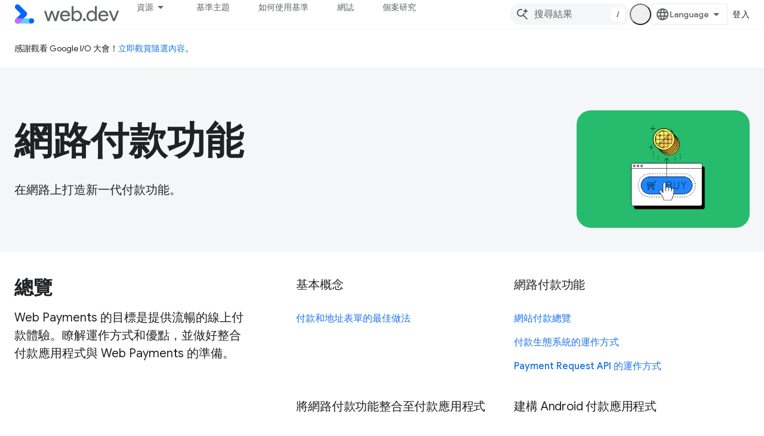

--- FILE ---
content_type: text/html; charset=utf-8
request_url: https://web.dev/explore/payments?authuser=1&%3Bhl=zh-tw&hl=zh-tw
body_size: 16177
content:









<!doctype html>
<html 
      lang="zh-TW-x-mtfrom-en"
      dir="ltr">
  <head>
    <meta name="google-signin-client-id" content="157101835696-ooapojlodmuabs2do2vuhhnf90bccmoi.apps.googleusercontent.com"><meta name="google-signin-scope"
          content="profile email https://www.googleapis.com/auth/developerprofiles https://www.googleapis.com/auth/developerprofiles.award https://www.googleapis.com/auth/devprofiles.full_control.firstparty"><meta property="og:site_name" content="web.dev">
    <meta property="og:type" content="website"><meta name="theme-color" content="#3740ff"><meta charset="utf-8">
    <meta content="IE=Edge" http-equiv="X-UA-Compatible">
    <meta name="viewport" content="width=device-width, initial-scale=1">
    

    <link rel="manifest" href="/_pwa/web/manifest.json"
          crossorigin="use-credentials">
    <link rel="preconnect" href="//www.gstatic.com" crossorigin>
    <link rel="preconnect" href="//fonts.gstatic.com" crossorigin>
    <link rel="preconnect" href="//fonts.googleapis.com" crossorigin>
    <link rel="preconnect" href="//apis.google.com" crossorigin>
    <link rel="preconnect" href="//www.google-analytics.com" crossorigin><link rel="stylesheet" href="//fonts.googleapis.com/css?family=Google+Sans:400,500|Roboto:400,400italic,500,500italic,700,700italic|Roboto+Mono:400,500,700&display=swap">
      <link rel="stylesheet"
            href="//fonts.googleapis.com/css2?family=Material+Icons&family=Material+Symbols+Outlined&display=block"><link rel="stylesheet" href="https://www.gstatic.com/devrel-devsite/prod/v6dcfc5a6ab74baade852b535c8a876ff20ade102b870fd5f49da5da2dbf570bd/web/css/app.css">
      
        <link rel="stylesheet" href="https://www.gstatic.com/devrel-devsite/prod/v6dcfc5a6ab74baade852b535c8a876ff20ade102b870fd5f49da5da2dbf570bd/web/css/dark-theme.css" disabled>
      <link rel="shortcut icon" href="https://www.gstatic.com/devrel-devsite/prod/v6dcfc5a6ab74baade852b535c8a876ff20ade102b870fd5f49da5da2dbf570bd/web/images/favicon.png">
    <link rel="apple-touch-icon" href="https://www.gstatic.com/devrel-devsite/prod/v6dcfc5a6ab74baade852b535c8a876ff20ade102b870fd5f49da5da2dbf570bd/web/images/touchicon-180.png"><link rel="canonical" href="https://web.dev/explore/payments?hl=zh-tw"><link rel="search" type="application/opensearchdescription+xml"
            title="web.dev" href="https://web.dev/s/opensearch.xml?authuser=1&amp;hl=zh-tw">
      <link rel="alternate" hreflang="en"
          href="https://web.dev/explore/payments" /><link rel="alternate" hreflang="x-default" href="https://web.dev/explore/payments" /><link rel="alternate" hreflang="ar"
          href="https://web.dev/explore/payments?hl=ar" /><link rel="alternate" hreflang="bn"
          href="https://web.dev/explore/payments?hl=bn" /><link rel="alternate" hreflang="zh-Hans"
          href="https://web.dev/explore/payments?hl=zh-cn" /><link rel="alternate" hreflang="zh-Hant"
          href="https://web.dev/explore/payments?hl=zh-tw" /><link rel="alternate" hreflang="fa"
          href="https://web.dev/explore/payments?hl=fa" /><link rel="alternate" hreflang="fr"
          href="https://web.dev/explore/payments?hl=fr" /><link rel="alternate" hreflang="de"
          href="https://web.dev/explore/payments?hl=de" /><link rel="alternate" hreflang="he"
          href="https://web.dev/explore/payments?hl=he" /><link rel="alternate" hreflang="hi"
          href="https://web.dev/explore/payments?hl=hi" /><link rel="alternate" hreflang="id"
          href="https://web.dev/explore/payments?hl=id" /><link rel="alternate" hreflang="it"
          href="https://web.dev/explore/payments?hl=it" /><link rel="alternate" hreflang="ja"
          href="https://web.dev/explore/payments?hl=ja" /><link rel="alternate" hreflang="ko"
          href="https://web.dev/explore/payments?hl=ko" /><link rel="alternate" hreflang="pl"
          href="https://web.dev/explore/payments?hl=pl" /><link rel="alternate" hreflang="pt-BR"
          href="https://web.dev/explore/payments?hl=pt-br" /><link rel="alternate" hreflang="ru"
          href="https://web.dev/explore/payments?hl=ru" /><link rel="alternate" hreflang="es-419"
          href="https://web.dev/explore/payments?hl=es-419" /><link rel="alternate" hreflang="th"
          href="https://web.dev/explore/payments?hl=th" /><link rel="alternate" hreflang="tr"
          href="https://web.dev/explore/payments?hl=tr" /><link rel="alternate" hreflang="vi"
          href="https://web.dev/explore/payments?hl=vi" /><link rel="alternate" hreflang="en-cn"
          href="https://web.developers.google.cn/explore/payments" /><link rel="alternate" hreflang="x-default" href="https://web.developers.google.cn/explore/payments" /><link rel="alternate" hreflang="ar-cn"
          href="https://web.developers.google.cn/explore/payments?hl=ar" /><link rel="alternate" hreflang="bn-cn"
          href="https://web.developers.google.cn/explore/payments?hl=bn" /><link rel="alternate" hreflang="zh-Hans-cn"
          href="https://web.developers.google.cn/explore/payments?hl=zh-cn" /><link rel="alternate" hreflang="zh-Hant-cn"
          href="https://web.developers.google.cn/explore/payments?hl=zh-tw" /><link rel="alternate" hreflang="fa-cn"
          href="https://web.developers.google.cn/explore/payments?hl=fa" /><link rel="alternate" hreflang="fr-cn"
          href="https://web.developers.google.cn/explore/payments?hl=fr" /><link rel="alternate" hreflang="de-cn"
          href="https://web.developers.google.cn/explore/payments?hl=de" /><link rel="alternate" hreflang="he-cn"
          href="https://web.developers.google.cn/explore/payments?hl=he" /><link rel="alternate" hreflang="hi-cn"
          href="https://web.developers.google.cn/explore/payments?hl=hi" /><link rel="alternate" hreflang="id-cn"
          href="https://web.developers.google.cn/explore/payments?hl=id" /><link rel="alternate" hreflang="it-cn"
          href="https://web.developers.google.cn/explore/payments?hl=it" /><link rel="alternate" hreflang="ja-cn"
          href="https://web.developers.google.cn/explore/payments?hl=ja" /><link rel="alternate" hreflang="ko-cn"
          href="https://web.developers.google.cn/explore/payments?hl=ko" /><link rel="alternate" hreflang="pl-cn"
          href="https://web.developers.google.cn/explore/payments?hl=pl" /><link rel="alternate" hreflang="pt-BR-cn"
          href="https://web.developers.google.cn/explore/payments?hl=pt-br" /><link rel="alternate" hreflang="ru-cn"
          href="https://web.developers.google.cn/explore/payments?hl=ru" /><link rel="alternate" hreflang="es-419-cn"
          href="https://web.developers.google.cn/explore/payments?hl=es-419" /><link rel="alternate" hreflang="th-cn"
          href="https://web.developers.google.cn/explore/payments?hl=th" /><link rel="alternate" hreflang="tr-cn"
          href="https://web.developers.google.cn/explore/payments?hl=tr" /><link rel="alternate" hreflang="vi-cn"
          href="https://web.developers.google.cn/explore/payments?hl=vi" /><title>網路付款功能 &nbsp;|&nbsp; web.dev</title>

<meta property="og:title" content="網路付款功能 &nbsp;|&nbsp; web.dev"><meta property="og:url" content="https://web.dev/explore/payments?hl=zh-tw"><meta property="og:image" content="https://web.dev/static/images/social-wide.jpg?authuser=1&amp;hl=zh-tw">
  <meta property="og:image:width" content="1200">
  <meta property="og:image:height" content="675"><meta property="og:locale" content="zh_tw"><meta name="twitter:card" content="summary"><meta name="twitter:image" content="https://web.dev/static/images/social-wide.jpg?authuser=1&amp;hl=zh-tw"><meta name="twitter:site" content="@ChromiumDev"><script type="application/ld+json">
  {
    "@context": "https://schema.org",
    "@type": "Article",
    
    "headline": "網路付款功能"
  }
</script><link rel="alternate machine-translated-from" hreflang="en"
        href="https://web.dev/explore/payments?hl=en&amp;authuser=1">
    
      <link rel="stylesheet" href="/extras.css"></head>
  <body class="color-scheme--light"
        template="landing"
        theme="web-theme"
        type="article"
        
        appearance
        
        layout="full"
        
        
        
        
        
        
        pending>
  
    <devsite-progress type="indeterminate" id="app-progress"></devsite-progress>
  
  
    <a href="#main-content" class="skip-link button">
      
      跳至主要內容
    </a>
    <section class="devsite-wrapper">
      <devsite-cookie-notification-bar></devsite-cookie-notification-bar><devsite-header role="banner">
  
    





















<div class="devsite-header--inner" data-nosnippet>
  <div class="devsite-top-logo-row-wrapper-wrapper">
    <div class="devsite-top-logo-row-wrapper">
      <div class="devsite-top-logo-row">
        <button type="button" id="devsite-hamburger-menu"
          class="devsite-header-icon-button button-flat material-icons gc-analytics-event"
          data-category="Site-Wide Custom Events"
          data-label="Navigation menu button"
          visually-hidden
          aria-label="開啟選單">
        </button>
        
<div class="devsite-product-name-wrapper">

  <a href="/" class="devsite-site-logo-link gc-analytics-event"
   data-category="Site-Wide Custom Events" data-label="Site logo" track-type="globalNav"
   track-name="webDev" track-metadata-position="nav"
   track-metadata-eventDetail="nav">
  
  <picture>
    
    <source srcset="https://www.gstatic.com/devrel-devsite/prod/v6dcfc5a6ab74baade852b535c8a876ff20ade102b870fd5f49da5da2dbf570bd/web/images/lockup-dark-theme.svg"
            media="(prefers-color-scheme: dark)"
            class="devsite-dark-theme">
    
    <img src="https://www.gstatic.com/devrel-devsite/prod/v6dcfc5a6ab74baade852b535c8a876ff20ade102b870fd5f49da5da2dbf570bd/web/images/lockup.svg" class="devsite-site-logo" alt="web.dev">
  </picture>
  
</a>



  
  
  <span class="devsite-product-name">
    <ul class="devsite-breadcrumb-list"
  >
  
  <li class="devsite-breadcrumb-item
             ">
    
    
    
      
      
    
  </li>
  
</ul>
  </span>

</div>
        <div class="devsite-top-logo-row-middle">
          <div class="devsite-header-upper-tabs">
            
              
              
  <devsite-tabs class="upper-tabs">

    <nav class="devsite-tabs-wrapper" aria-label="上層分頁">
      
        
          <tab class="devsite-dropdown
    devsite-dropdown-full
    
    
    ">
  
    <button
      class="devsite-tabs-content devsite-tabs-dropdown-only gc-analytics-event  devsite-icon devsite-icon-arrow-drop-down"
  
       track-type="nav"
       track-metadata-position="nav - 資源"
       track-metadata-module="primary nav"
       
       
         
           data-category="Site-Wide Custom Events"
         
           data-label="Tab: 資源"
         
           track-name="資源"
         
       >
    資源
  
  </button>
  
  <div class="devsite-tabs-dropdown" role="menu" aria-label="submenu" hidden>
    
    <div class="devsite-tabs-dropdown-content">
      
        <div class="devsite-tabs-dropdown-column
                    ">
          
            <ul class="devsite-tabs-dropdown-section
                       build-icon web-dev-subnav">
              
                <li class="devsite-nav-title" role="heading" tooltip>網路平台</li>
              
              
                <li class="devsite-nav-description">按照自己的步調深入瞭解網路平台。</li>
              
              
                <li class="devsite-nav-item">
                  <a href="https://web.dev/html?authuser=1&amp;hl=zh-tw"
                    
                     track-type="nav"
                     track-metadata-eventdetail="https://web.dev/html?authuser=1&amp;hl=zh-tw"
                     track-metadata-position="nav - 資源"
                     track-metadata-module="tertiary nav"
                     
                       track-metadata-module_headline="網路平台"
                     
                     tooltip
                  >
                    
                    <div class="devsite-nav-item-title">
                      HTML
                    </div>
                    
                  </a>
                </li>
              
                <li class="devsite-nav-item">
                  <a href="https://web.dev/css?authuser=1&amp;hl=zh-tw"
                    
                     track-type="nav"
                     track-metadata-eventdetail="https://web.dev/css?authuser=1&amp;hl=zh-tw"
                     track-metadata-position="nav - 資源"
                     track-metadata-module="tertiary nav"
                     
                       track-metadata-module_headline="網路平台"
                     
                     tooltip
                  >
                    
                    <div class="devsite-nav-item-title">
                      CSS
                    </div>
                    
                  </a>
                </li>
              
                <li class="devsite-nav-item">
                  <a href="https://web.dev/javascript?authuser=1&amp;hl=zh-tw"
                    
                     track-type="nav"
                     track-metadata-eventdetail="https://web.dev/javascript?authuser=1&amp;hl=zh-tw"
                     track-metadata-position="nav - 資源"
                     track-metadata-module="tertiary nav"
                     
                       track-metadata-module_headline="網路平台"
                     
                     tooltip
                  >
                    
                    <div class="devsite-nav-item-title">
                      JavaScript
                    </div>
                    
                  </a>
                </li>
              
            </ul>
          
        </div>
      
        <div class="devsite-tabs-dropdown-column
                    ">
          
            <ul class="devsite-tabs-dropdown-section
                       build-icon web-dev-subnav">
              
                <li class="devsite-nav-title" role="heading" tooltip>使用者體驗</li>
              
              
                <li class="devsite-nav-description">瞭解如何打造更優質的使用者體驗。</li>
              
              
                <li class="devsite-nav-item">
                  <a href="https://web.dev/performance?authuser=1&amp;hl=zh-tw"
                    
                     track-type="nav"
                     track-metadata-eventdetail="https://web.dev/performance?authuser=1&amp;hl=zh-tw"
                     track-metadata-position="nav - 資源"
                     track-metadata-module="tertiary nav"
                     
                       track-metadata-module_headline="使用者體驗"
                     
                     tooltip
                  >
                    
                    <div class="devsite-nav-item-title">
                      效能
                    </div>
                    
                  </a>
                </li>
              
                <li class="devsite-nav-item">
                  <a href="https://web.dev/accessibility?authuser=1&amp;hl=zh-tw"
                    
                     track-type="nav"
                     track-metadata-eventdetail="https://web.dev/accessibility?authuser=1&amp;hl=zh-tw"
                     track-metadata-position="nav - 資源"
                     track-metadata-module="tertiary nav"
                     
                       track-metadata-module_headline="使用者體驗"
                     
                     tooltip
                  >
                    
                    <div class="devsite-nav-item-title">
                      無障礙功能
                    </div>
                    
                  </a>
                </li>
              
                <li class="devsite-nav-item">
                  <a href="https://web.dev/identity?authuser=1&amp;hl=zh-tw"
                    
                     track-type="nav"
                     track-metadata-eventdetail="https://web.dev/identity?authuser=1&amp;hl=zh-tw"
                     track-metadata-position="nav - 資源"
                     track-metadata-module="tertiary nav"
                     
                       track-metadata-module_headline="使用者體驗"
                     
                     tooltip
                  >
                    
                    <div class="devsite-nav-item-title">
                      身分
                    </div>
                    
                  </a>
                </li>
              
            </ul>
          
        </div>
      
        <div class="devsite-tabs-dropdown-column
                    ">
          
            <ul class="devsite-tabs-dropdown-section
                       productivity-icon web-dev-subnav">
              
                <li class="devsite-nav-title" role="heading" tooltip>瞭解詳情</li>
              
              
                <li class="devsite-nav-description">快速掌握網頁開發相關知識。</li>
              
              
                <li class="devsite-nav-item">
                  <a href="https://web.dev/learn/html?authuser=1&amp;hl=zh-tw"
                    
                     track-type="nav"
                     track-metadata-eventdetail="https://web.dev/learn/html?authuser=1&amp;hl=zh-tw"
                     track-metadata-position="nav - 資源"
                     track-metadata-module="tertiary nav"
                     
                       track-metadata-module_headline="瞭解詳情"
                     
                     tooltip
                  >
                    
                    <div class="devsite-nav-item-title">
                      瞭解 HTML
                    </div>
                    
                  </a>
                </li>
              
                <li class="devsite-nav-item">
                  <a href="https://web.dev/learn/css?authuser=1&amp;hl=zh-tw"
                    
                     track-type="nav"
                     track-metadata-eventdetail="https://web.dev/learn/css?authuser=1&amp;hl=zh-tw"
                     track-metadata-position="nav - 資源"
                     track-metadata-module="tertiary nav"
                     
                       track-metadata-module_headline="瞭解詳情"
                     
                     tooltip
                  >
                    
                    <div class="devsite-nav-item-title">
                      學習 CSS
                    </div>
                    
                  </a>
                </li>
              
                <li class="devsite-nav-item">
                  <a href="https://web.dev/learn/javascript?authuser=1&amp;hl=zh-tw"
                    
                     track-type="nav"
                     track-metadata-eventdetail="https://web.dev/learn/javascript?authuser=1&amp;hl=zh-tw"
                     track-metadata-position="nav - 資源"
                     track-metadata-module="tertiary nav"
                     
                       track-metadata-module_headline="瞭解詳情"
                     
                     tooltip
                  >
                    
                    <div class="devsite-nav-item-title">
                      瞭解 JavaScript
                    </div>
                    
                  </a>
                </li>
              
                <li class="devsite-nav-item">
                  <a href="https://web.dev/learn/performance?authuser=1&amp;hl=zh-tw"
                    
                     track-type="nav"
                     track-metadata-eventdetail="https://web.dev/learn/performance?authuser=1&amp;hl=zh-tw"
                     track-metadata-position="nav - 資源"
                     track-metadata-module="tertiary nav"
                     
                       track-metadata-module_headline="瞭解詳情"
                     
                     tooltip
                  >
                    
                    <div class="devsite-nav-item-title">
                      瞭解成效
                    </div>
                    
                  </a>
                </li>
              
                <li class="devsite-nav-item">
                  <a href="https://web.dev/learn/accessibility?authuser=1&amp;hl=zh-tw"
                    
                     track-type="nav"
                     track-metadata-eventdetail="https://web.dev/learn/accessibility?authuser=1&amp;hl=zh-tw"
                     track-metadata-position="nav - 資源"
                     track-metadata-module="tertiary nav"
                     
                       track-metadata-module_headline="瞭解詳情"
                     
                     tooltip
                  >
                    
                    <div class="devsite-nav-item-title">
                      瞭解無障礙功能
                    </div>
                    
                  </a>
                </li>
              
                <li class="devsite-nav-item">
                  <a href="https://web.dev/learn?authuser=1&amp;hl=zh-tw"
                    
                     track-type="nav"
                     track-metadata-eventdetail="https://web.dev/learn?authuser=1&amp;hl=zh-tw"
                     track-metadata-position="nav - 資源"
                     track-metadata-module="tertiary nav"
                     
                       track-metadata-module_headline="瞭解詳情"
                     
                     tooltip
                  >
                    
                    <div class="devsite-nav-item-title">
                      更多課程
                    </div>
                    
                  </a>
                </li>
              
            </ul>
          
        </div>
      
        <div class="devsite-tabs-dropdown-column
                    ">
          
            <ul class="devsite-tabs-dropdown-section
                       experience-icon web-dev-subnav">
              
                <li class="devsite-nav-title" role="heading" tooltip>其他資源</li>
              
              
                <li class="devsite-nav-description">探索內容集合、圖案等。</li>
              
              
                <li class="devsite-nav-item">
                  <a href="https://web.dev/explore/ai?authuser=1&amp;hl=zh-tw"
                    
                     track-type="nav"
                     track-metadata-eventdetail="https://web.dev/explore/ai?authuser=1&amp;hl=zh-tw"
                     track-metadata-position="nav - 資源"
                     track-metadata-module="tertiary nav"
                     
                       track-metadata-module_headline="其他資源"
                     
                     tooltip
                  >
                    
                    <div class="devsite-nav-item-title">
                      AI 與網際網路
                    </div>
                    
                  </a>
                </li>
              
                <li class="devsite-nav-item">
                  <a href="https://web.dev/explore?authuser=1&amp;hl=zh-tw"
                    
                     track-type="nav"
                     track-metadata-eventdetail="https://web.dev/explore?authuser=1&amp;hl=zh-tw"
                     track-metadata-position="nav - 資源"
                     track-metadata-module="tertiary nav"
                     
                       track-metadata-module_headline="其他資源"
                     
                     tooltip
                  >
                    
                    <div class="devsite-nav-item-title">
                      探索
                    </div>
                    
                  </a>
                </li>
              
                <li class="devsite-nav-item">
                  <a href="https://pagespeed.web.dev/?authuser=1&amp;hl=zh-tw"
                    
                     track-type="nav"
                     track-metadata-eventdetail="https://pagespeed.web.dev/?authuser=1&amp;hl=zh-tw"
                     track-metadata-position="nav - 資源"
                     track-metadata-module="tertiary nav"
                     
                       track-metadata-module_headline="其他資源"
                     
                     tooltip
                  >
                    
                    <div class="devsite-nav-item-title">
                      PageSpeed Insights
                    </div>
                    
                  </a>
                </li>
              
                <li class="devsite-nav-item">
                  <a href="https://web.dev/patterns?authuser=1&amp;hl=zh-tw"
                    
                     track-type="nav"
                     track-metadata-eventdetail="https://web.dev/patterns?authuser=1&amp;hl=zh-tw"
                     track-metadata-position="nav - 資源"
                     track-metadata-module="tertiary nav"
                     
                       track-metadata-module_headline="其他資源"
                     
                     tooltip
                  >
                    
                    <div class="devsite-nav-item-title">
                      圖樣
                    </div>
                    
                  </a>
                </li>
              
                <li class="devsite-nav-item">
                  <a href="https://web.dev/shows?authuser=1&amp;hl=zh-tw"
                    
                     track-type="nav"
                     track-metadata-eventdetail="https://web.dev/shows?authuser=1&amp;hl=zh-tw"
                     track-metadata-position="nav - 資源"
                     track-metadata-module="tertiary nav"
                     
                       track-metadata-module_headline="其他資源"
                     
                     tooltip
                  >
                    
                    <div class="devsite-nav-item-title">
                      Podcast 和節目
                    </div>
                    
                  </a>
                </li>
              
                <li class="devsite-nav-item">
                  <a href="https://web.dev/newsletter?authuser=1&amp;hl=zh-tw"
                    
                     track-type="nav"
                     track-metadata-eventdetail="https://web.dev/newsletter?authuser=1&amp;hl=zh-tw"
                     track-metadata-position="nav - 資源"
                     track-metadata-module="tertiary nav"
                     
                       track-metadata-module_headline="其他資源"
                     
                     tooltip
                  >
                    
                    <div class="devsite-nav-item-title">
                      開發人員電子報
                    </div>
                    
                  </a>
                </li>
              
                <li class="devsite-nav-item">
                  <a href="https://web.dev/about?authuser=1&amp;hl=zh-tw"
                    
                     track-type="nav"
                     track-metadata-eventdetail="https://web.dev/about?authuser=1&amp;hl=zh-tw"
                     track-metadata-position="nav - 資源"
                     track-metadata-module="tertiary nav"
                     
                       track-metadata-module_headline="其他資源"
                     
                     tooltip
                  >
                    
                    <div class="devsite-nav-item-title">
                      關於 web.dev
                    </div>
                    
                  </a>
                </li>
              
            </ul>
          
        </div>
      
    </div>
  </div>
</tab>
        
      
        
          <tab  >
            
    <a href="https://web.dev/baseline?authuser=1&amp;hl=zh-tw"
    class="devsite-tabs-content gc-analytics-event "
      track-metadata-eventdetail="https://web.dev/baseline?authuser=1&amp;hl=zh-tw"
    
       track-type="nav"
       track-metadata-position="nav - 基準主題"
       track-metadata-module="primary nav"
       
       
         
           data-category="Site-Wide Custom Events"
         
           data-label="Tab: 基準主題"
         
           track-name="基準主題"
         
       >
    基準主題
  
    </a>
    
  
          </tab>
        
      
        
          <tab  >
            
    <a href="https://web.dev/how-to-use-baseline?authuser=1&amp;hl=zh-tw"
    class="devsite-tabs-content gc-analytics-event "
      track-metadata-eventdetail="https://web.dev/how-to-use-baseline?authuser=1&amp;hl=zh-tw"
    
       track-type="nav"
       track-metadata-position="nav - 如何使用基準"
       track-metadata-module="primary nav"
       
       
         
           data-category="Site-Wide Custom Events"
         
           data-label="Tab: 如何使用基準"
         
           track-name="如何使用基準"
         
       >
    如何使用基準
  
    </a>
    
  
          </tab>
        
      
        
          <tab  >
            
    <a href="https://web.dev/blog?authuser=1&amp;hl=zh-tw"
    class="devsite-tabs-content gc-analytics-event "
      track-metadata-eventdetail="https://web.dev/blog?authuser=1&amp;hl=zh-tw"
    
       track-type="nav"
       track-metadata-position="nav - 網誌"
       track-metadata-module="primary nav"
       
       
         
           data-category="Site-Wide Custom Events"
         
           data-label="Tab: 網誌"
         
           track-name="網誌"
         
       >
    網誌
  
    </a>
    
  
          </tab>
        
      
        
          <tab  >
            
    <a href="https://web.dev/case-studies?authuser=1&amp;hl=zh-tw"
    class="devsite-tabs-content gc-analytics-event "
      track-metadata-eventdetail="https://web.dev/case-studies?authuser=1&amp;hl=zh-tw"
    
       track-type="nav"
       track-metadata-position="nav - 個案研究"
       track-metadata-module="primary nav"
       
       
         
           data-category="Site-Wide Custom Events"
         
           data-label="Tab: 個案研究"
         
           track-name="個案研究"
         
       >
    個案研究
  
    </a>
    
  
          </tab>
        
      
    </nav>

  </devsite-tabs>

            
           </div>
          
<devsite-search
    enable-signin
    enable-search
    enable-suggestions
      enable-query-completion
    
    enable-search-summaries
    project-name="web.dev"
    tenant-name="web.dev"
    
    
    
    
    
    >
  <form class="devsite-search-form" action="https://web.dev/s/results?authuser=1&amp;hl=zh-tw" method="GET">
    <div class="devsite-search-container">
      <button type="button"
              search-open
              class="devsite-search-button devsite-header-icon-button button-flat material-icons"
              
              aria-label="開啟搜尋"></button>
      <div class="devsite-searchbox">
        <input
          aria-activedescendant=""
          aria-autocomplete="list"
          
          aria-label="搜尋結果"
          aria-expanded="false"
          aria-haspopup="listbox"
          autocomplete="off"
          class="devsite-search-field devsite-search-query"
          name="q"
          
          placeholder="搜尋結果"
          role="combobox"
          type="text"
          value=""
          >
          <div class="devsite-search-image material-icons" aria-hidden="true">
            
              <svg class="devsite-search-ai-image" width="24" height="24" viewBox="0 0 24 24" fill="none" xmlns="http://www.w3.org/2000/svg">
                  <g clip-path="url(#clip0_6641_386)">
                    <path d="M19.6 21L13.3 14.7C12.8 15.1 12.225 15.4167 11.575 15.65C10.925 15.8833 10.2333 16 9.5 16C7.68333 16 6.14167 15.375 4.875 14.125C3.625 12.8583 3 11.3167 3 9.5C3 7.68333 3.625 6.15 4.875 4.9C6.14167 3.63333 7.68333 3 9.5 3C10.0167 3 10.5167 3.05833 11 3.175C11.4833 3.275 11.9417 3.43333 12.375 3.65L10.825 5.2C10.6083 5.13333 10.3917 5.08333 10.175 5.05C9.95833 5.01667 9.73333 5 9.5 5C8.25 5 7.18333 5.44167 6.3 6.325C5.43333 7.19167 5 8.25 5 9.5C5 10.75 5.43333 11.8167 6.3 12.7C7.18333 13.5667 8.25 14 9.5 14C10.6667 14 11.6667 13.625 12.5 12.875C13.35 12.1083 13.8417 11.15 13.975 10H15.975C15.925 10.6333 15.7833 11.2333 15.55 11.8C15.3333 12.3667 15.05 12.8667 14.7 13.3L21 19.6L19.6 21ZM17.5 12C17.5 10.4667 16.9667 9.16667 15.9 8.1C14.8333 7.03333 13.5333 6.5 12 6.5C13.5333 6.5 14.8333 5.96667 15.9 4.9C16.9667 3.83333 17.5 2.53333 17.5 0.999999C17.5 2.53333 18.0333 3.83333 19.1 4.9C20.1667 5.96667 21.4667 6.5 23 6.5C21.4667 6.5 20.1667 7.03333 19.1 8.1C18.0333 9.16667 17.5 10.4667 17.5 12Z" fill="#5F6368"/>
                  </g>
                <defs>
                <clipPath id="clip0_6641_386">
                <rect width="24" height="24" fill="white"/>
                </clipPath>
                </defs>
              </svg>
            
          </div>
          <div class="devsite-search-shortcut-icon-container" aria-hidden="true">
            <kbd class="devsite-search-shortcut-icon">/</kbd>
          </div>
      </div>
    </div>
  </form>
  <button type="button"
          search-close
          class="devsite-search-button devsite-header-icon-button button-flat material-icons"
          
          aria-label="關閉搜尋"></button>
</devsite-search>

        </div>

        

          

          

          <devsite-appearance-selector></devsite-appearance-selector>

          
<devsite-language-selector>
  <ul role="presentation">
    
    
    <li role="presentation">
      <a role="menuitem" lang="en"
        >English</a>
    </li>
    
    <li role="presentation">
      <a role="menuitem" lang="de"
        >Deutsch</a>
    </li>
    
    <li role="presentation">
      <a role="menuitem" lang="es_419"
        >Español – América Latina</a>
    </li>
    
    <li role="presentation">
      <a role="menuitem" lang="fr"
        >Français</a>
    </li>
    
    <li role="presentation">
      <a role="menuitem" lang="id"
        >Indonesia</a>
    </li>
    
    <li role="presentation">
      <a role="menuitem" lang="it"
        >Italiano</a>
    </li>
    
    <li role="presentation">
      <a role="menuitem" lang="pl"
        >Polski</a>
    </li>
    
    <li role="presentation">
      <a role="menuitem" lang="pt_br"
        >Português – Brasil</a>
    </li>
    
    <li role="presentation">
      <a role="menuitem" lang="vi"
        >Tiếng Việt</a>
    </li>
    
    <li role="presentation">
      <a role="menuitem" lang="tr"
        >Türkçe</a>
    </li>
    
    <li role="presentation">
      <a role="menuitem" lang="ru"
        >Русский</a>
    </li>
    
    <li role="presentation">
      <a role="menuitem" lang="he"
        >עברית</a>
    </li>
    
    <li role="presentation">
      <a role="menuitem" lang="ar"
        >العربيّة</a>
    </li>
    
    <li role="presentation">
      <a role="menuitem" lang="fa"
        >فارسی</a>
    </li>
    
    <li role="presentation">
      <a role="menuitem" lang="hi"
        >हिंदी</a>
    </li>
    
    <li role="presentation">
      <a role="menuitem" lang="bn"
        >বাংলা</a>
    </li>
    
    <li role="presentation">
      <a role="menuitem" lang="th"
        >ภาษาไทย</a>
    </li>
    
    <li role="presentation">
      <a role="menuitem" lang="zh_cn"
        >中文 – 简体</a>
    </li>
    
    <li role="presentation">
      <a role="menuitem" lang="zh_tw"
        >中文 – 繁體</a>
    </li>
    
    <li role="presentation">
      <a role="menuitem" lang="ja"
        >日本語</a>
    </li>
    
    <li role="presentation">
      <a role="menuitem" lang="ko"
        >한국어</a>
    </li>
    
  </ul>
</devsite-language-selector>


          

        

        
          <devsite-user 
                        
                        
                          enable-profiles
                        
                        
                        id="devsite-user">
            
              
              <span class="button devsite-top-button" aria-hidden="true" visually-hidden>登入</span>
            
          </devsite-user>
        
        
        
      </div>
    </div>
  </div>



  <div class="devsite-collapsible-section
    
      devsite-header-no-lower-tabs
    ">
    <div class="devsite-header-background">
      
      
    </div>
  </div>

</div>



  
</devsite-header>
      <devsite-book-nav scrollbars hidden>
        
          





















<div class="devsite-book-nav-filter"
     hidden>
  <span class="filter-list-icon material-icons" aria-hidden="true"></span>
  <input type="text"
         placeholder="篩選器"
         
         aria-label="篩選類型"
         role="searchbox">
  
  <span class="filter-clear-button hidden"
        data-title="清除篩選器"
        aria-label="清除篩選器"
        role="button"
        tabindex="0"></span>
</div>

<nav class="devsite-book-nav devsite-nav nocontent"
     aria-label="側邊選單">
  <div class="devsite-mobile-header">
    <button type="button"
            id="devsite-close-nav"
            class="devsite-header-icon-button button-flat material-icons gc-analytics-event"
            data-category="Site-Wide Custom Events"
            data-label="Close navigation"
            aria-label="關閉導覽列">
    </button>
    <div class="devsite-product-name-wrapper">

  <a href="/" class="devsite-site-logo-link gc-analytics-event"
   data-category="Site-Wide Custom Events" data-label="Site logo" track-type="globalNav"
   track-name="webDev" track-metadata-position="nav"
   track-metadata-eventDetail="nav">
  
  <picture>
    
    <source srcset="https://www.gstatic.com/devrel-devsite/prod/v6dcfc5a6ab74baade852b535c8a876ff20ade102b870fd5f49da5da2dbf570bd/web/images/lockup-dark-theme.svg"
            media="(prefers-color-scheme: dark)"
            class="devsite-dark-theme">
    
    <img src="https://www.gstatic.com/devrel-devsite/prod/v6dcfc5a6ab74baade852b535c8a876ff20ade102b870fd5f49da5da2dbf570bd/web/images/lockup.svg" class="devsite-site-logo" alt="web.dev">
  </picture>
  
</a>


  
      <span class="devsite-product-name">
        
        
        <ul class="devsite-breadcrumb-list"
  >
  
  <li class="devsite-breadcrumb-item
             ">
    
    
    
      
      
    
  </li>
  
</ul>
      </span>
    

</div>
  </div>

  <div class="devsite-book-nav-wrapper">
    <div class="devsite-mobile-nav-top">
      
        <ul class="devsite-nav-list">
          
            <li class="devsite-nav-item">
              
  
  <span
    
       class="devsite-nav-title"
       tooltip
    
    
      
        data-category="Site-Wide Custom Events"
      
        data-label="Tab: 資源"
      
        track-name="資源"
      
    >
  
    <span class="devsite-nav-text" tooltip >
      資源
   </span>
    
  
  </span>
  

  
    <ul class="devsite-nav-responsive-tabs devsite-nav-has-menu
               ">
      
<li class="devsite-nav-item">

  
  <span
    
       class="devsite-nav-title"
       tooltip
    
    
      
        data-category="Site-Wide Custom Events"
      
        data-label="Tab: 資源"
      
        track-name="資源"
      
    >
  
    <span class="devsite-nav-text" tooltip menu="資源">
      更多
   </span>
    
    <span class="devsite-nav-icon material-icons" data-icon="forward"
          menu="資源">
    </span>
    
  
  </span>
  

</li>

    </ul>
  
              
            </li>
          
            <li class="devsite-nav-item">
              
  
  <a href="/baseline"
    
       class="devsite-nav-title gc-analytics-event
              
              "
    

    
      
        data-category="Site-Wide Custom Events"
      
        data-label="Tab: 基準主題"
      
        track-name="基準主題"
      
    
     data-category="Site-Wide Custom Events"
     data-label="Responsive Tab: 基準主題"
     track-type="globalNav"
     track-metadata-eventDetail="globalMenu"
     track-metadata-position="nav">
  
    <span class="devsite-nav-text" tooltip >
      基準主題
   </span>
    
  
  </a>
  

  
              
            </li>
          
            <li class="devsite-nav-item">
              
  
  <a href="/how-to-use-baseline"
    
       class="devsite-nav-title gc-analytics-event
              
              "
    

    
      
        data-category="Site-Wide Custom Events"
      
        data-label="Tab: 如何使用基準"
      
        track-name="如何使用基準"
      
    
     data-category="Site-Wide Custom Events"
     data-label="Responsive Tab: 如何使用基準"
     track-type="globalNav"
     track-metadata-eventDetail="globalMenu"
     track-metadata-position="nav">
  
    <span class="devsite-nav-text" tooltip >
      如何使用基準
   </span>
    
  
  </a>
  

  
              
            </li>
          
            <li class="devsite-nav-item">
              
  
  <a href="/blog"
    
       class="devsite-nav-title gc-analytics-event
              
              "
    

    
      
        data-category="Site-Wide Custom Events"
      
        data-label="Tab: 網誌"
      
        track-name="網誌"
      
    
     data-category="Site-Wide Custom Events"
     data-label="Responsive Tab: 網誌"
     track-type="globalNav"
     track-metadata-eventDetail="globalMenu"
     track-metadata-position="nav">
  
    <span class="devsite-nav-text" tooltip >
      網誌
   </span>
    
  
  </a>
  

  
              
            </li>
          
            <li class="devsite-nav-item">
              
  
  <a href="/case-studies"
    
       class="devsite-nav-title gc-analytics-event
              
              "
    

    
      
        data-category="Site-Wide Custom Events"
      
        data-label="Tab: 個案研究"
      
        track-name="個案研究"
      
    
     data-category="Site-Wide Custom Events"
     data-label="Responsive Tab: 個案研究"
     track-type="globalNav"
     track-metadata-eventDetail="globalMenu"
     track-metadata-position="nav">
  
    <span class="devsite-nav-text" tooltip >
      個案研究
   </span>
    
  
  </a>
  

  
              
            </li>
          
          
          
        </ul>
      
    </div>
    
      <div class="devsite-mobile-nav-bottom">
        
        
          
    
      
      <ul class="devsite-nav-list" menu="資源"
          aria-label="側邊選單" hidden>
        
          
            
              
<li class="devsite-nav-item devsite-nav-heading">

  
  <span
    
       class="devsite-nav-title"
       tooltip
    
    >
  
    <span class="devsite-nav-text" tooltip >
      網路平台
   </span>
    
  
  </span>
  

</li>

            
            
              
<li class="devsite-nav-item">

  
  <a href="/html"
    
       class="devsite-nav-title gc-analytics-event
              
              "
    

    
     data-category="Site-Wide Custom Events"
     data-label="Responsive Tab: HTML"
     track-type="navMenu"
     track-metadata-eventDetail="globalMenu"
     track-metadata-position="nav">
  
    <span class="devsite-nav-text" tooltip >
      HTML
   </span>
    
  
  </a>
  

</li>

            
              
<li class="devsite-nav-item">

  
  <a href="/css"
    
       class="devsite-nav-title gc-analytics-event
              
              "
    

    
     data-category="Site-Wide Custom Events"
     data-label="Responsive Tab: CSS"
     track-type="navMenu"
     track-metadata-eventDetail="globalMenu"
     track-metadata-position="nav">
  
    <span class="devsite-nav-text" tooltip >
      CSS
   </span>
    
  
  </a>
  

</li>

            
              
<li class="devsite-nav-item">

  
  <a href="/javascript"
    
       class="devsite-nav-title gc-analytics-event
              
              "
    

    
     data-category="Site-Wide Custom Events"
     data-label="Responsive Tab: JavaScript"
     track-type="navMenu"
     track-metadata-eventDetail="globalMenu"
     track-metadata-position="nav">
  
    <span class="devsite-nav-text" tooltip >
      JavaScript
   </span>
    
  
  </a>
  

</li>

            
          
        
          
            
              
<li class="devsite-nav-item devsite-nav-heading">

  
  <span
    
       class="devsite-nav-title"
       tooltip
    
    >
  
    <span class="devsite-nav-text" tooltip >
      使用者體驗
   </span>
    
  
  </span>
  

</li>

            
            
              
<li class="devsite-nav-item">

  
  <a href="/performance"
    
       class="devsite-nav-title gc-analytics-event
              
              "
    

    
     data-category="Site-Wide Custom Events"
     data-label="Responsive Tab: 效能"
     track-type="navMenu"
     track-metadata-eventDetail="globalMenu"
     track-metadata-position="nav">
  
    <span class="devsite-nav-text" tooltip >
      效能
   </span>
    
  
  </a>
  

</li>

            
              
<li class="devsite-nav-item">

  
  <a href="/accessibility"
    
       class="devsite-nav-title gc-analytics-event
              
              "
    

    
     data-category="Site-Wide Custom Events"
     data-label="Responsive Tab: 無障礙功能"
     track-type="navMenu"
     track-metadata-eventDetail="globalMenu"
     track-metadata-position="nav">
  
    <span class="devsite-nav-text" tooltip >
      無障礙功能
   </span>
    
  
  </a>
  

</li>

            
              
<li class="devsite-nav-item">

  
  <a href="/identity"
    
       class="devsite-nav-title gc-analytics-event
              
              "
    

    
     data-category="Site-Wide Custom Events"
     data-label="Responsive Tab: 身分"
     track-type="navMenu"
     track-metadata-eventDetail="globalMenu"
     track-metadata-position="nav">
  
    <span class="devsite-nav-text" tooltip >
      身分
   </span>
    
  
  </a>
  

</li>

            
          
        
          
            
              
<li class="devsite-nav-item devsite-nav-heading">

  
  <span
    
       class="devsite-nav-title"
       tooltip
    
    >
  
    <span class="devsite-nav-text" tooltip >
      瞭解詳情
   </span>
    
  
  </span>
  

</li>

            
            
              
<li class="devsite-nav-item">

  
  <a href="/learn/html"
    
       class="devsite-nav-title gc-analytics-event
              
              "
    

    
     data-category="Site-Wide Custom Events"
     data-label="Responsive Tab: 瞭解 HTML"
     track-type="navMenu"
     track-metadata-eventDetail="globalMenu"
     track-metadata-position="nav">
  
    <span class="devsite-nav-text" tooltip >
      瞭解 HTML
   </span>
    
  
  </a>
  

</li>

            
              
<li class="devsite-nav-item">

  
  <a href="/learn/css"
    
       class="devsite-nav-title gc-analytics-event
              
              "
    

    
     data-category="Site-Wide Custom Events"
     data-label="Responsive Tab: 學習 CSS"
     track-type="navMenu"
     track-metadata-eventDetail="globalMenu"
     track-metadata-position="nav">
  
    <span class="devsite-nav-text" tooltip >
      學習 CSS
   </span>
    
  
  </a>
  

</li>

            
              
<li class="devsite-nav-item">

  
  <a href="/learn/javascript"
    
       class="devsite-nav-title gc-analytics-event
              
              "
    

    
     data-category="Site-Wide Custom Events"
     data-label="Responsive Tab: 瞭解 JavaScript"
     track-type="navMenu"
     track-metadata-eventDetail="globalMenu"
     track-metadata-position="nav">
  
    <span class="devsite-nav-text" tooltip >
      瞭解 JavaScript
   </span>
    
  
  </a>
  

</li>

            
              
<li class="devsite-nav-item">

  
  <a href="/learn/performance"
    
       class="devsite-nav-title gc-analytics-event
              
              "
    

    
     data-category="Site-Wide Custom Events"
     data-label="Responsive Tab: 瞭解成效"
     track-type="navMenu"
     track-metadata-eventDetail="globalMenu"
     track-metadata-position="nav">
  
    <span class="devsite-nav-text" tooltip >
      瞭解成效
   </span>
    
  
  </a>
  

</li>

            
              
<li class="devsite-nav-item">

  
  <a href="/learn/accessibility"
    
       class="devsite-nav-title gc-analytics-event
              
              "
    

    
     data-category="Site-Wide Custom Events"
     data-label="Responsive Tab: 瞭解無障礙功能"
     track-type="navMenu"
     track-metadata-eventDetail="globalMenu"
     track-metadata-position="nav">
  
    <span class="devsite-nav-text" tooltip >
      瞭解無障礙功能
   </span>
    
  
  </a>
  

</li>

            
              
<li class="devsite-nav-item">

  
  <a href="/learn"
    
       class="devsite-nav-title gc-analytics-event
              
              "
    

    
     data-category="Site-Wide Custom Events"
     data-label="Responsive Tab: 更多課程"
     track-type="navMenu"
     track-metadata-eventDetail="globalMenu"
     track-metadata-position="nav">
  
    <span class="devsite-nav-text" tooltip >
      更多課程
   </span>
    
  
  </a>
  

</li>

            
          
        
          
            
              
<li class="devsite-nav-item devsite-nav-heading">

  
  <span
    
       class="devsite-nav-title"
       tooltip
    
    >
  
    <span class="devsite-nav-text" tooltip >
      其他資源
   </span>
    
  
  </span>
  

</li>

            
            
              
<li class="devsite-nav-item">

  
  <a href="/explore/ai"
    
       class="devsite-nav-title gc-analytics-event
              
              "
    

    
     data-category="Site-Wide Custom Events"
     data-label="Responsive Tab: AI 與網際網路"
     track-type="navMenu"
     track-metadata-eventDetail="globalMenu"
     track-metadata-position="nav">
  
    <span class="devsite-nav-text" tooltip >
      AI 與網際網路
   </span>
    
  
  </a>
  

</li>

            
              
<li class="devsite-nav-item">

  
  <a href="/explore"
    
       class="devsite-nav-title gc-analytics-event
              
              "
    

    
     data-category="Site-Wide Custom Events"
     data-label="Responsive Tab: 探索"
     track-type="navMenu"
     track-metadata-eventDetail="globalMenu"
     track-metadata-position="nav">
  
    <span class="devsite-nav-text" tooltip >
      探索
   </span>
    
  
  </a>
  

</li>

            
              
<li class="devsite-nav-item">

  
  <a href="https://pagespeed.web.dev/"
    
       class="devsite-nav-title gc-analytics-event
              
              "
    

    
     data-category="Site-Wide Custom Events"
     data-label="Responsive Tab: PageSpeed Insights"
     track-type="navMenu"
     track-metadata-eventDetail="globalMenu"
     track-metadata-position="nav">
  
    <span class="devsite-nav-text" tooltip >
      PageSpeed Insights
   </span>
    
  
  </a>
  

</li>

            
              
<li class="devsite-nav-item">

  
  <a href="/patterns"
    
       class="devsite-nav-title gc-analytics-event
              
              "
    

    
     data-category="Site-Wide Custom Events"
     data-label="Responsive Tab: 圖樣"
     track-type="navMenu"
     track-metadata-eventDetail="globalMenu"
     track-metadata-position="nav">
  
    <span class="devsite-nav-text" tooltip >
      圖樣
   </span>
    
  
  </a>
  

</li>

            
              
<li class="devsite-nav-item">

  
  <a href="/shows"
    
       class="devsite-nav-title gc-analytics-event
              
              "
    

    
     data-category="Site-Wide Custom Events"
     data-label="Responsive Tab: Podcast 和節目"
     track-type="navMenu"
     track-metadata-eventDetail="globalMenu"
     track-metadata-position="nav">
  
    <span class="devsite-nav-text" tooltip >
      Podcast 和節目
   </span>
    
  
  </a>
  

</li>

            
              
<li class="devsite-nav-item">

  
  <a href="/newsletter"
    
       class="devsite-nav-title gc-analytics-event
              
              "
    

    
     data-category="Site-Wide Custom Events"
     data-label="Responsive Tab: 開發人員電子報"
     track-type="navMenu"
     track-metadata-eventDetail="globalMenu"
     track-metadata-position="nav">
  
    <span class="devsite-nav-text" tooltip >
      開發人員電子報
   </span>
    
  
  </a>
  

</li>

            
              
<li class="devsite-nav-item">

  
  <a href="/about"
    
       class="devsite-nav-title gc-analytics-event
              
              "
    

    
     data-category="Site-Wide Custom Events"
     data-label="Responsive Tab: 關於 web.dev"
     track-type="navMenu"
     track-metadata-eventDetail="globalMenu"
     track-metadata-position="nav">
  
    <span class="devsite-nav-text" tooltip >
      關於 web.dev
   </span>
    
  
  </a>
  

</li>

            
          
        
      </ul>
    
  
    
  
    
  
    
  
    
  
        
        
      </div>
    
  </div>
</nav>
        
      </devsite-book-nav>
      <section id="gc-wrapper">
        <main role="main" id="main-content" class="devsite-main-content"
            
              
              
            >
          <div class="devsite-sidebar">
            <div class="devsite-sidebar-content">
                
                <devsite-toc class="devsite-nav"
                            role="navigation"
                            aria-label="這個頁面中的內容"
                            depth="2"
                            scrollbars
                  disabled></devsite-toc>
                <devsite-recommendations-sidebar class="nocontent devsite-nav">
                </devsite-recommendations-sidebar>
            </div>
          </div>
          <devsite-content>
            
              












<article class="devsite-article"><style>
      /* Styles inlined from /explore/patch.css */
[theme=web-theme] .devsite-landing-row-3-up.wd-explore-3up .devsite-landing-row-item {
  text-align: left;
}

[theme=web-theme] .wd-explore-3up .devsite-landing-row-item-list-item-description h4 {
  padding: 0;
}

.wd-explore-3up .devsite-landing-row-item-list-item-description a:hover{
  text-decoration: underline;
}


[theme=web-theme] .devsite-landing-row-3-up .devsite-landing-row-item.wd-3col-icons-list {
  text-align: left;
}

[theme=web-theme] .wd-explore-2up .devsite-landing-row-item-list-item-description a:hover{
  text-decoration: underline;
}

[theme=web-theme] .wd-explore-2up .devsite-landing-row-item-list-item-description h4 {
  padding: 0;
}

[theme=web-theme] .devsite-landing-row-item-buttons.left {
  justify-self: flex-start;
}

[theme=web-theme] .devsite-landing-row-3-up.devsite-landing-row-cards img {
  max-height: 200px;
  object-fit: cover;
}

[theme=web-theme] .devsite-landing-row-3-up.devsite-landing-row-cards img.devsite-landing-row-item-icon {
  object-fit: contain;
}
      </style>
  
  
  
    <div class="devsite-banner devsite-banner-announcement nocontent"
      
        
      >
      <div class="devsite-banner-message">
        <div class="devsite-banner-message-text">
          
    感謝觀看 Google I/O 大會！<a href="https://io.google/2024/explore/?utm_source=web&utm_medium=embedded_marketing&authuser=1&hl=zh-tw">立即觀賞隨選內容</a>。
        </div>
      </div>
    </div>
  
  
  

  <div class="devsite-article-meta nocontent" role="navigation">
    
    
    <ul class="devsite-breadcrumb-list"
  >
  
  <li class="devsite-breadcrumb-item
             ">
    
    
    
      
        
  <a href="https://web.dev/?authuser=1&amp%3Bhl=zh-tw&hl=zh-tw"
      
        class="devsite-breadcrumb-link gc-analytics-event"
      
        data-category="Site-Wide Custom Events"
      
        data-label="Breadcrumbs"
      
        data-value="1"
      
        track-type="globalNav"
      
        track-name="breadcrumb"
      
        track-metadata-position="1"
      
        track-metadata-eventdetail="web.dev"
      
    >
    
          web.dev
        
  </a>
  
      
    
  </li>
  
</ul>
    
  </div>
  <devsite-actions hidden data-nosnippet><devsite-feature-tooltip
      ack-key="AckCollectionsBookmarkTooltipDismiss"
      analytics-category="Site-Wide Custom Events"
      analytics-action-show="Callout Profile displayed"
      analytics-action-close="Callout Profile dismissed"
      analytics-label="Create Collection Callout"
      class="devsite-page-bookmark-tooltip nocontent"
      dismiss-button="true"
      id="devsite-collections-dropdown"
      
      dismiss-button-text="關閉"

      
      close-button-text="我知道了">

    
    
      <devsite-bookmark></devsite-bookmark>
    

    <span slot="popout-heading">
      
      透過集合功能整理內容
    </span>
    <span slot="popout-contents">
      
      你可以依據偏好儲存及分類內容。
    </span>
  </devsite-feature-tooltip></devsite-actions>
  
    
  

  <devsite-toc class="devsite-nav"
    depth="2"
    devsite-toc-embedded
    disabled>
  </devsite-toc>
  
    
  <div class="devsite-article-body clearfix
  ">

  
    
  <section class="devsite-landing-row devsite-landing-row-1-up devsite-landing-row-75 devsite-landing-row-hero devsite-landing-row-no-image-background"
           
    background="grey"
  
           
           
    header-position="top"
  >
    <div class="devsite-landing-row-inner">

    
      

      
      

      

        <div class="devsite-landing-row-group">
        
          <div class="devsite-landing-row-item"
     
     
     
    description-position="bottom"
  >

  
    
<div class="devsite-landing-row-item-media
            ">
  
    <figure class="devsite-landing-row-item-image">
  
    
  
  <picture>
    
    <img alt=""
         
         src="https://web.dev/static/explore/payments/cover.png?authuser=1&amp%3Bhl=zh-tw&hl=zh-tw"
         srcset="https://web.dev/static/explore/payments/cover_36.png?authuser=1&amp%3Bhl=zh-tw&hl=zh-tw 36w,https://web.dev/static/explore/payments/cover_48.png?authuser=1&amp%3Bhl=zh-tw&hl=zh-tw 48w,https://web.dev/static/explore/payments/cover_72.png?authuser=1&amp%3Bhl=zh-tw&hl=zh-tw 72w,https://web.dev/static/explore/payments/cover_96.png?authuser=1&amp%3Bhl=zh-tw&hl=zh-tw 96w,https://web.dev/static/explore/payments/cover_480.png?authuser=1&amp%3Bhl=zh-tw&hl=zh-tw 480w,https://web.dev/static/explore/payments/cover_720.png?authuser=1&amp%3Bhl=zh-tw&hl=zh-tw 720w,https://web.dev/static/explore/payments/cover_856.png?authuser=1&amp%3Bhl=zh-tw&hl=zh-tw 856w,https://web.dev/static/explore/payments/cover_960.png?authuser=1&amp%3Bhl=zh-tw&hl=zh-tw 960w,https://web.dev/static/explore/payments/cover_1440.png?authuser=1&amp%3Bhl=zh-tw&hl=zh-tw 1440w,https://web.dev/static/explore/payments/cover_1920.png?authuser=1&amp%3Bhl=zh-tw&hl=zh-tw 1920w,https://web.dev/static/explore/payments/cover_2880.png?authuser=1&amp%3Bhl=zh-tw&hl=zh-tw 2880w"
         
         
         sizes="(max-width: 600px) 100vw, (max-width: 840px) 50vw, 342px"
         
         
         fetchpriority="high">
  </picture>
  
  
</figure>
  
</div>


    
    <div class="devsite-landing-row-item-description"
         >

      

      <div class="devsite-landing-row-item-body">
        

        
    <h3 id="57ay6Lev5LuY5qy-5Yqf6IO9"
        data-text="網路付款功能"
        class="hide-from-toc no-link"
        tabindex="0">
      
    
        網路付款功能
      
  
    </h3>
  

        
          <div class="devsite-landing-row-item-description-content">
            在網路上打造新一代付款功能。
          </div>
        

        

        
      </div>
    </div>
    
  

</div>
        
        </div>
      

    
    </div>
  </section>

  <section class="devsite-landing-row devsite-landing-row-3-up wd-explore-3up"
           
           
           
    header-position="left"
  >
    <div class="devsite-landing-row-inner">

    
      
      <header class="devsite-landing-row-header"
              >

        

        
        <div class="devsite-landing-row-header-text">

          
    <h2 id="57i96Ka9"
        data-text="總覽"
        
        tabindex="0">
      
    
        總覽
      
  
    </h2>
  

          
            <div class="devsite-landing-row-description">
              Web Payments 的目標是提供流暢的線上付款體驗。瞭解運作方式和優點，並做好整合付款應用程式與 Web Payments 的準備。
            </div>
          
        </div>
        

        
      </header>
      

      
      

      

        <div class="devsite-landing-row-group">
        
          <div class="devsite-landing-row-item devsite-landing-row-item-no-media"
     
     
     
    description-position="bottom"
  >

  
    

    
    <div class="devsite-landing-row-item-description"
         >

      

      <div class="devsite-landing-row-item-body">
        

        
    <h3 id="5Z-65pys5qaC5b-1"
        data-text="基本概念"
        class="hide-from-toc no-link"
        tabindex="0">
      
    
        基本概念
      
  
    </h3>
  

        

        
          <ul class="devsite-landing-row-item-list">
            
              <li class="devsite-landing-row-item-list-item">
  

  <div class="devsite-landing-row-item-list-item-content"
       >

    

    <div class="devsite-landing-row-item-list-item-description">
      
    <h4 id="5LuY5qy-5ZKM5Zyw5Z2A6KGo5Zau55qE5pyA5L2z5YGa5rOV"
        data-text="付款和地址表單的最佳做法"
        class=" no-link"
        tabindex="0">
      
  <a href="https://web.dev/articles/payment-and-address-form-best-practices?authuser=1&amp%3Bhl=zh-tw&hl=zh-tw">
    
        付款和地址表單的最佳做法
      
  </a>
  
    </h4>
  

      

      
    </div>
  </div>

  
</li>
            
          </ul>
        

        
      </div>
    </div>
    
  

</div>
        
          <div class="devsite-landing-row-item devsite-landing-row-item-no-media"
     
     
     
    description-position="bottom"
  >

  
    

    
    <div class="devsite-landing-row-item-description"
         >

      

      <div class="devsite-landing-row-item-body">
        

        
    <h3 id="57ay6Lev5LuY5qy-5Yqf6IO9"
        data-text="網路付款功能"
        class="hide-from-toc no-link"
        tabindex="0">
      
    
        網路付款功能
      
  
    </h3>
  

        

        
          <ul class="devsite-landing-row-item-list">
            
              <li class="devsite-landing-row-item-list-item">
  

  <div class="devsite-landing-row-item-list-item-content"
       >

    

    <div class="devsite-landing-row-item-list-item-description">
      
    <h4 id="57ay56uZ5LuY5qy-57i96Ka9"
        data-text="網站付款總覽"
        class=" no-link"
        tabindex="0">
      
  <a href="https://web.dev/articles/web-payments-overview?authuser=1&amp%3Bhl=zh-tw&hl=zh-tw">
    
        網站付款總覽
      
  </a>
  
    </h4>
  

      

      
    </div>
  </div>

  
</li>
            
              <li class="devsite-landing-row-item-list-item">
  

  <div class="devsite-landing-row-item-list-item-content"
       >

    

    <div class="devsite-landing-row-item-list-item-description">
      
    <h4 id="5LuY5qy-55Sf5oWL57O757Wx55qE6YGL5L2c5pa55byP"
        data-text="付款生態系統的運作方式"
        class=" no-link"
        tabindex="0">
      
  <a href="https://web.dev/articles/how-payment-ecosystem-works?authuser=1&amp%3Bhl=zh-tw&hl=zh-tw">
    
        付款生態系統的運作方式
      
  </a>
  
    </h4>
  

      

      
    </div>
  </div>

  
</li>
            
              <li class="devsite-landing-row-item-list-item">
  

  <div class="devsite-landing-row-item-list-item-content"
       >

    

    <div class="devsite-landing-row-item-list-item-description">
      
    <h4 id="payment-request-api"
        data-text="Payment Request API 的運作方式"
        class=" no-link"
        tabindex="0">
      
  <a href="https://web.dev/articles/how-payment-request-api-works?authuser=1&amp%3Bhl=zh-tw&hl=zh-tw">
    
        Payment Request API 的運作方式
      
  </a>
  
    </h4>
  

      

      
    </div>
  </div>

  
</li>
            
          </ul>
        

        
      </div>
    </div>
    
  

</div>
        
          <div class="devsite-landing-row-item devsite-landing-row-item-no-media"
     
     
     
    description-position="bottom"
  >

  
    

    
    <div class="devsite-landing-row-item-description"
         >

      

      <div class="devsite-landing-row-item-body">
        

        
    <h3 id="5bCH57ay6Lev5LuY5qy-5Yqf6IO95pW05ZCI6Iez5LuY5qy-5oeJ55So56iL5byP"
        data-text="將網路付款功能整合至付款應用程式"
        class="hide-from-toc no-link"
        tabindex="0">
      
    
        將網路付款功能整合至付款應用程式
      
  
    </h3>
  

        

        
          <ul class="devsite-landing-row-item-list">
            
              <li class="devsite-landing-row-item-list-item">
  

  <div class="devsite-landing-row-item-list-item-content"
       >

    

    <div class="devsite-landing-row-item-list-item-description">
      
    <h4 id="web-payments"
        data-text="使用 Web Payments 提供付款應用程式"
        class=" no-link"
        tabindex="0">
      
  <a href="https://web.dev/articles/empowering-payment-apps-with-web-payments?authuser=1&amp%3Bhl=zh-tw&hl=zh-tw">
    
        使用 Web Payments 提供付款應用程式
      
  </a>
  
    </h4>
  

      

      
    </div>
  </div>

  
</li>
            
              <li class="devsite-landing-row-item-list-item">
  

  <div class="devsite-landing-row-item-list-item-content"
       >

    

    <div class="devsite-landing-row-item-list-item-description">
      
    <h4 id="5LuY5qy-5Lqk5piT55qE55Sf5ZG96YCx5pyf"
        data-text="付款交易的生命週期"
        class=" no-link"
        tabindex="0">
      
  <a href="https://web.dev/articles/life-of-a-payment-transaction?authuser=1&amp%3Bhl=zh-tw&hl=zh-tw">
    
        付款交易的生命週期
      
  </a>
  
    </h4>
  

      

      
    </div>
  </div>

  
</li>
            
              <li class="devsite-landing-row-item-list-item">
  

  <div class="devsite-landing-row-item-list-item-content"
       >

    

    <div class="devsite-landing-row-item-list-item-description">
      
    <h4 id="6Kit5a6a5LuY5qy-5pa55byP"
        data-text="設定付款方式"
        class=" no-link"
        tabindex="0">
      
  <a href="https://web.dev/articles/setting-up-a-payment-method?authuser=1&amp%3Bhl=zh-tw&hl=zh-tw">
    
        設定付款方式
      
  </a>
  
    </h4>
  

      

      
    </div>
  </div>

  
</li>
            
          </ul>
        

        
      </div>
    </div>
    
  

</div>
        
          <div class="devsite-landing-row-item devsite-landing-row-item-no-media"
     
     
     
    description-position="bottom"
  >

  
    

    
    <div class="devsite-landing-row-item-description"
         >

      

      <div class="devsite-landing-row-item-body">
        

        
    <h3 id="android"
        data-text="建構 Android 付款應用程式"
        class="hide-from-toc no-link"
        tabindex="0">
      
    
        建構 Android 付款應用程式
      
  
    </h3>
  

        

        
          <ul class="devsite-landing-row-item-list">
            
              <li class="devsite-landing-row-item-list-item">
  

  <div class="devsite-landing-row-item-list-item-content"
       >

    

    <div class="devsite-landing-row-item-list-item-description">
      
    <h4 id="android"
        data-text="Android 付款應用程式開發人員指南"
        class=" no-link"
        tabindex="0">
      
  <a href="https://web.dev/articles/android-payment-apps-developers-guide?authuser=1&amp%3Bhl=zh-tw&hl=zh-tw">
    
        Android 付款應用程式開發人員指南
      
  </a>
  
    </h4>
  

      

      
    </div>
  </div>

  
</li>
            
              <li class="devsite-landing-row-item-list-item">
  

  <div class="devsite-landing-row-item-list-item-content"
       >

    

    <div class="devsite-landing-row-item-list-item-description">
      
    <h4 id="android"
        data-text="透過 Android 付款應用程式提供運送和聯絡資訊"
        class=" no-link"
        tabindex="0">
      
  <a href="https://web.dev/articles/android-payment-apps-delegation?authuser=1&amp%3Bhl=zh-tw&hl=zh-tw">
    
        透過 Android 付款應用程式提供運送和聯絡資訊
      
  </a>
  
    </h4>
  

      

      
    </div>
  </div>

  
</li>
            
          </ul>
        

        
      </div>
    </div>
    
  

</div>
        
          <div class="devsite-landing-row-item devsite-landing-row-item-no-media"
     
     
     
    description-position="bottom"
  >

  
    

    
    <div class="devsite-landing-row-item-description"
         >

      

      <div class="devsite-landing-row-item-body">
        

        
    <h3 id="5bu65qeL57ay6aCB5byP5LuY5qy-5oeJ55So56iL5byP"
        data-text="建構網頁式付款應用程式"
        class="hide-from-toc no-link"
        tabindex="0">
      
    
        建構網頁式付款應用程式
      
  
    </h3>
  

        

        
          <ul class="devsite-landing-row-item-list">
            
              <li class="devsite-landing-row-item-list-item">
  

  <div class="devsite-landing-row-item-list-item-content"
       >

    

    <div class="devsite-landing-row-item-list-item-description">
      
    <h4 id="57ay6aCB5byP5LuY5qy-5oeJ55So56iL5byP57i96Ka9"
        data-text="網頁式付款應用程式總覽"
        class=" no-link"
        tabindex="0">
      
  <a href="https://web.dev/articles/web-based-payment-apps-overview?authuser=1&amp%3Bhl=zh-tw&hl=zh-tw">
    
        網頁式付款應用程式總覽
      
  </a>
  
    </h4>
  

      

      
    </div>
  </div>

  
</li>
            
              <li class="devsite-landing-row-item-list-item">
  

  <div class="devsite-landing-row-item-list-item-content"
       >

    

    <div class="devsite-landing-row-item-list-item-description">
      
    <h4 id="6Ki75YaK57ay6aCB5byP5LuY5qy-5oeJ55So56iL5byP"
        data-text="註冊網頁式付款應用程式"
        class=" no-link"
        tabindex="0">
      
  <a href="https://web.dev/articles/registering-a-web-based-payment-app?authuser=1&amp%3Bhl=zh-tw&hl=zh-tw">
    
        註冊網頁式付款應用程式
      
  </a>
  
    </h4>
  

      

      
    </div>
  </div>

  
</li>
            
              <li class="devsite-landing-row-item-list-item">
  

  <div class="devsite-landing-row-item-list-item-content"
       >

    

    <div class="devsite-landing-row-item-list-item-description">
      
    <h4 id="6IiH5pyN5YuZ5bel5L2c5Lq65ZOh5Y2U6Kq_5LuY5qy-5Lqk5piT"
        data-text="與服務工作人員協調付款交易"
        class=" no-link"
        tabindex="0">
      
  <a href="https://web.dev/articles/orchestrating-payment-transactions?authuser=1&amp%3Bhl=zh-tw&hl=zh-tw">
    
        與服務工作人員協調付款交易
      
  </a>
  
    </h4>
  

      

      
    </div>
  </div>

  
</li>
            
              <li class="devsite-landing-row-item-list-item">
  

  <div class="devsite-landing-row-item-list-item-content"
       >

    

    <div class="devsite-landing-row-item-list-item-description">
      
    <h4 id="6JmV55CG6YG45aGr55qE5LuY5qy-6LOH6KiK"
        data-text="處理選填的付款資訊"
        class=" no-link"
        tabindex="0">
      
  <a href="https://web.dev/articles/handling-optional-payment-information?authuser=1&amp%3Bhl=zh-tw&hl=zh-tw">
    
        處理選填的付款資訊
      
  </a>
  
    </h4>
  

      

      
    </div>
  </div>

  
</li>
            
          </ul>
        

        
      </div>
    </div>
    
  

</div>
        
          <div class="devsite-landing-row-item devsite-landing-row-item-no-media"
     
     
     
    description-position="bottom"
  >

  
    

    
    <div class="devsite-landing-row-item-description"
         >

      

      <div class="devsite-landing-row-item-body">
        

        
    <h3 id="556t6Kej5a6J5YWo5LuY5qy-56K66KqN5o-Q5qGI"
        data-text="瞭解安全付款確認提案"
        class="hide-from-toc no-link"
        tabindex="0">
      
    
        瞭解安全付款確認提案
      
  
    </h3>
  

        

        
          <ul class="devsite-landing-row-item-list">
            
              <li class="devsite-landing-row-item-list-item">
  

  <div class="devsite-landing-row-item-list-item-content"
       >

    

    <div class="devsite-landing-row-item-list-item-description">
      
    <h4 id="span-aria-hiddentrue-classmaterial-icons-translatenoopen_in_newspan"
        data-text="
    安全付款確認 
  
"
        class=" no-link"
        tabindex="0">
      
  <a href="https://developer.chrome.com/articles/secure-payment-confirmation?authuser=1&amp%3Bhl=zh-tw&hl=zh-tw">
    
        
    安全付款確認 <span aria-hidden="true" class="material-icons" translate="no">open_in_new</span>
  

      
  </a>
  
    </h4>
  

      

      
    </div>
  </div>

  
</li>
            
              <li class="devsite-landing-row-item-list-item">
  

  <div class="devsite-landing-row-item-list-item-content"
       >

    

    <div class="devsite-landing-row-item-list-item-description">
      
    <h4 id="span-aria-hiddentrue-classmaterial-icons-translatenoopen_in_newspan"
        data-text="
    註冊安全付款確認
  
"
        class=" no-link"
        tabindex="0">
      
  <a href="https://developer.chrome.com/articles/register-secure-payment-confirmation?authuser=1&amp%3Bhl=zh-tw&hl=zh-tw">
    
        
    註冊安全付款確認<span aria-hidden="true" class="material-icons" translate="no">open_in_new</span>
  

      
  </a>
  
    </h4>
  

      

      
    </div>
  </div>

  
</li>
            
              <li class="devsite-landing-row-item-list-item">
  

  <div class="devsite-landing-row-item-list-item-content"
       >

    

    <div class="devsite-landing-row-item-list-item-description">
      
    <h4 id="span-aria-hiddentrue-classmaterial-icons-translatenoopen_in_newspan"
        data-text="
    使用安全付款確認功能進行驗證 
  
"
        class=" no-link"
        tabindex="0">
      
  <a href="https://developer.chrome.com/articles/authenticate-secure-payment-confirmation?authuser=1&amp%3Bhl=zh-tw&hl=zh-tw">
    
        
    使用安全付款確認功能進行驗證 <span aria-hidden="true" class="material-icons" translate="no">open_in_new</span>
  

      
  </a>
  
    </h4>
  

      

      
    </div>
  </div>

  
</li>
            
          </ul>
        

        
      </div>
    </div>
    
  

</div>
        
        </div>
      

    
    </div>
  </section>

  

  
</div>

  

  <div class="devsite-floating-action-buttons"></div></article>



<devsite-notification
>
</devsite-notification>


  
<div class="devsite-content-data">
  
  
    <template class="devsite-content-data-template">
      [[["容易理解","easyToUnderstand","thumb-up"],["確實解決了我的問題","solvedMyProblem","thumb-up"],["其他","otherUp","thumb-up"]],[["缺少我需要的資訊","missingTheInformationINeed","thumb-down"],["過於複雜/步驟過多","tooComplicatedTooManySteps","thumb-down"],["過時","outOfDate","thumb-down"],["翻譯問題","translationIssue","thumb-down"],["示例/程式碼問題","samplesCodeIssue","thumb-down"],["其他","otherDown","thumb-down"]],[],[],[]]
    </template>
  
</div>
            
          </devsite-content>
        </main>
        <devsite-footer-promos class="devsite-footer">
          
            
          
        </devsite-footer-promos>
        <devsite-footer-linkboxes class="devsite-footer">
          
            
<nav class="devsite-footer-linkboxes nocontent" aria-label="頁尾連結">
  
  <ul class="devsite-footer-linkboxes-list">
    
    <li class="devsite-footer-linkbox wd-footer-promo">
    <h3 class="devsite-footer-linkbox-heading no-link">web.dev</h3>
      <ul class="devsite-footer-linkbox-list">
        
        <li class="devsite-footer-linkbox-item">
          
          <h3 class="devsite-footer-linkbox-heading no-link">
          
            web.dev
          
          </h3>
          
          
          <div class="devsite-footer-linkbox-description">我們希望能協助您打造美觀、容易存取、快速又安全的網站，希望您和所有使用者都能跨瀏覽器使用。本網站是 Chrome 團隊成員和外部專家撰寫的介紹內容，希望能協助您展開旅程。</div>
          
        </li>
        
      </ul>
    </li>
    
    <li class="devsite-footer-linkbox ">
    <h3 class="devsite-footer-linkbox-heading no-link">提供相片</h3>
      <ul class="devsite-footer-linkbox-list">
        
        <li class="devsite-footer-linkbox-item">
          
          <a href="https://issuetracker.google.com/issues/new?component=1400680&amp;template=1857359"
             class="devsite-footer-linkbox-link gc-analytics-event"
             data-category="Site-Wide Custom Events"
            
             data-label="Footer Link (index 1)"
            >
            
          
            提報錯誤
          
          </a>
          
          
        </li>
        
        <li class="devsite-footer-linkbox-item">
          
          <a href="https://issuetracker.google.com/issues?q=status:open%20componentid:1400680&amp;s=created_time:desc"
             class="devsite-footer-linkbox-link gc-analytics-event"
             data-category="Site-Wide Custom Events"
            
             data-label="Footer Link (index 2)"
            >
            
              
              
            
          
            查看已知問題
          
          </a>
          
          
        </li>
        
      </ul>
    </li>
    
    <li class="devsite-footer-linkbox ">
    <h3 class="devsite-footer-linkbox-heading no-link">相關內容</h3>
      <ul class="devsite-footer-linkbox-list">
        
        <li class="devsite-footer-linkbox-item">
          
          <a href="https://developer.chrome.com/"
             class="devsite-footer-linkbox-link gc-analytics-event"
             data-category="Site-Wide Custom Events"
            
             data-label="Footer Link (index 1)"
            >
            
          
            Chrome 開發人員版
          
          </a>
          
          
        </li>
        
        <li class="devsite-footer-linkbox-item">
          
          <a href="https://blog.chromium.org/"
             class="devsite-footer-linkbox-link gc-analytics-event"
             data-category="Site-Wide Custom Events"
            
             data-label="Footer Link (index 2)"
            >
            
          
            Chromium 更新
          
          </a>
          
          
        </li>
        
        <li class="devsite-footer-linkbox-item">
          
          <a href="/case-studies"
             class="devsite-footer-linkbox-link gc-analytics-event"
             data-category="Site-Wide Custom Events"
            
             data-label="Footer Link (index 3)"
            >
            
          
            個案研究
          
          </a>
          
          
        </li>
        
        <li class="devsite-footer-linkbox-item">
          
          <a href="/shows"
             class="devsite-footer-linkbox-link gc-analytics-event"
             data-category="Site-Wide Custom Events"
            
             data-label="Footer Link (index 4)"
            >
            
              
              
            
          
            Podcast 與節目
          
          </a>
          
          
        </li>
        
      </ul>
    </li>
    
    <li class="devsite-footer-linkbox ">
    <h3 class="devsite-footer-linkbox-heading no-link">追蹤</h3>
      <ul class="devsite-footer-linkbox-list">
        
        <li class="devsite-footer-linkbox-item">
          
          <a href="https://twitter.com/ChromiumDev"
             class="devsite-footer-linkbox-link gc-analytics-event"
             data-category="Site-Wide Custom Events"
            
             data-label="Footer Link (index 1)"
            >
            
          
            @ChromiumDev 在 X 上運作
          
          </a>
          
          
        </li>
        
        <li class="devsite-footer-linkbox-item">
          
          <a href="https://www.youtube.com/user/ChromeDevelopers"
             class="devsite-footer-linkbox-link gc-analytics-event"
             data-category="Site-Wide Custom Events"
            
             data-label="Footer Link (index 2)"
            >
            
          
            YouTube
          
          </a>
          
          
        </li>
        
        <li class="devsite-footer-linkbox-item">
          
          <a href="https://www.linkedin.com/showcase/chrome-for-developers"
             class="devsite-footer-linkbox-link gc-analytics-event"
             data-category="Site-Wide Custom Events"
            
             data-label="Footer Link (index 3)"
            >
            
          
            LinkedIn 開發人員專用 Chrome
          
          </a>
          
          
        </li>
        
        <li class="devsite-footer-linkbox-item">
          
          <a href="/static/blog/feed.xml"
             class="devsite-footer-linkbox-link gc-analytics-event"
             data-category="Site-Wide Custom Events"
            
             data-label="Footer Link (index 4)"
            >
            
              
              
            
          
            RSS
          
          </a>
          
          
        </li>
        
      </ul>
    </li>
    
  </ul>
  
</nav>
          
        </devsite-footer-linkboxes>
        <devsite-footer-utility class="devsite-footer">
          
            

<div class="devsite-footer-utility nocontent">
  

  
  <nav class="devsite-footer-utility-links" aria-label="公用程式連結">
    
    <ul class="devsite-footer-utility-list">
      
      <li class="devsite-footer-utility-item
                 ">
        
        
        <a class="devsite-footer-utility-link gc-analytics-event"
           href="//policies.google.com/terms?authuser=1&hl=zh-tw"
           data-category="Site-Wide Custom Events"
           data-label="Footer Terms link"
         >
          條款
        </a>
        
      </li>
      
      <li class="devsite-footer-utility-item
                 ">
        
        
        <a class="devsite-footer-utility-link gc-analytics-event"
           href="//policies.google.com/privacy?authuser=1&hl=zh-tw"
           data-category="Site-Wide Custom Events"
           data-label="Footer Privacy link"
         >
          隱私權
        </a>
        
      </li>
      
      <li class="devsite-footer-utility-item
                 glue-cookie-notification-bar-control">
        
        
        <a class="devsite-footer-utility-link gc-analytics-event"
           href="#"
           data-category="Site-Wide Custom Events"
           data-label="Footer Manage cookies link"
         
           aria-hidden="true"
         >
          Manage cookies
        </a>
        
      </li>
      
    </ul>
    
    
<devsite-language-selector>
  <ul role="presentation">
    
    
    <li role="presentation">
      <a role="menuitem" lang="en"
        >English</a>
    </li>
    
    <li role="presentation">
      <a role="menuitem" lang="de"
        >Deutsch</a>
    </li>
    
    <li role="presentation">
      <a role="menuitem" lang="es_419"
        >Español – América Latina</a>
    </li>
    
    <li role="presentation">
      <a role="menuitem" lang="fr"
        >Français</a>
    </li>
    
    <li role="presentation">
      <a role="menuitem" lang="id"
        >Indonesia</a>
    </li>
    
    <li role="presentation">
      <a role="menuitem" lang="it"
        >Italiano</a>
    </li>
    
    <li role="presentation">
      <a role="menuitem" lang="pl"
        >Polski</a>
    </li>
    
    <li role="presentation">
      <a role="menuitem" lang="pt_br"
        >Português – Brasil</a>
    </li>
    
    <li role="presentation">
      <a role="menuitem" lang="vi"
        >Tiếng Việt</a>
    </li>
    
    <li role="presentation">
      <a role="menuitem" lang="tr"
        >Türkçe</a>
    </li>
    
    <li role="presentation">
      <a role="menuitem" lang="ru"
        >Русский</a>
    </li>
    
    <li role="presentation">
      <a role="menuitem" lang="he"
        >עברית</a>
    </li>
    
    <li role="presentation">
      <a role="menuitem" lang="ar"
        >العربيّة</a>
    </li>
    
    <li role="presentation">
      <a role="menuitem" lang="fa"
        >فارسی</a>
    </li>
    
    <li role="presentation">
      <a role="menuitem" lang="hi"
        >हिंदी</a>
    </li>
    
    <li role="presentation">
      <a role="menuitem" lang="bn"
        >বাংলা</a>
    </li>
    
    <li role="presentation">
      <a role="menuitem" lang="th"
        >ภาษาไทย</a>
    </li>
    
    <li role="presentation">
      <a role="menuitem" lang="zh_cn"
        >中文 – 简体</a>
    </li>
    
    <li role="presentation">
      <a role="menuitem" lang="zh_tw"
        >中文 – 繁體</a>
    </li>
    
    <li role="presentation">
      <a role="menuitem" lang="ja"
        >日本語</a>
    </li>
    
    <li role="presentation">
      <a role="menuitem" lang="ko"
        >한국어</a>
    </li>
    
  </ul>
</devsite-language-selector>

  </nav>
</div>
          
        </devsite-footer-utility>
        <devsite-panel>
          
        </devsite-panel>
        
      </section></section>
    <devsite-sitemask></devsite-sitemask>
    <devsite-snackbar></devsite-snackbar>
    <devsite-tooltip ></devsite-tooltip>
    <devsite-heading-link></devsite-heading-link>
    <devsite-analytics>
      
        <script type="application/json" analytics>[]</script>
<script type="application/json" tag-management>{&#34;at&#34;: &#34;True&#34;, &#34;ga4&#34;: [], &#34;ga4p&#34;: [], &#34;gtm&#34;: [{&#34;id&#34;: &#34;GTM-MZWCJPP&#34;, &#34;purpose&#34;: 0}], &#34;parameters&#34;: {&#34;internalUser&#34;: &#34;False&#34;, &#34;language&#34;: {&#34;machineTranslated&#34;: &#34;True&#34;, &#34;requested&#34;: &#34;zh-tw&#34;, &#34;served&#34;: &#34;zh-tw&#34;}, &#34;pageType&#34;: &#34;article&#34;, &#34;projectName&#34;: &#34;web.dev&#34;, &#34;signedIn&#34;: &#34;False&#34;, &#34;tenant&#34;: &#34;web&#34;, &#34;recommendations&#34;: {&#34;sourcePage&#34;: &#34;&#34;, &#34;sourceType&#34;: 0, &#34;sourceRank&#34;: 0, &#34;sourceIdenticalDescriptions&#34;: 0, &#34;sourceTitleWords&#34;: 0, &#34;sourceDescriptionWords&#34;: 0, &#34;experiment&#34;: &#34;&#34;}, &#34;experiment&#34;: {&#34;ids&#34;: &#34;&#34;}}}</script>
      
    </devsite-analytics>
    
      <devsite-badger></devsite-badger>
    
    
    
    
<script nonce="O+PKmB+Iv9yCePeKGXajXMD/ex0MBc">
  
  (function(d,e,v,s,i,t,E){d['GoogleDevelopersObject']=i;
    t=e.createElement(v);t.async=1;t.src=s;E=e.getElementsByTagName(v)[0];
    E.parentNode.insertBefore(t,E);})(window, document, 'script',
    'https://www.gstatic.com/devrel-devsite/prod/v6dcfc5a6ab74baade852b535c8a876ff20ade102b870fd5f49da5da2dbf570bd/web/js/app_loader.js', '[27,"zh_tw",null,"/js/devsite_app_module.js","https://www.gstatic.com/devrel-devsite/prod/v6dcfc5a6ab74baade852b535c8a876ff20ade102b870fd5f49da5da2dbf570bd","https://www.gstatic.com/devrel-devsite/prod/v6dcfc5a6ab74baade852b535c8a876ff20ade102b870fd5f49da5da2dbf570bd/web","https://web-dot-devsite-v2-prod-3p.appspot.com",1,null,["/_pwa/web/manifest.json","https://www.gstatic.com/devrel-devsite/prod/v6dcfc5a6ab74baade852b535c8a876ff20ade102b870fd5f49da5da2dbf570bd/images/video-placeholder.svg","https://www.gstatic.com/devrel-devsite/prod/v6dcfc5a6ab74baade852b535c8a876ff20ade102b870fd5f49da5da2dbf570bd/web/images/favicon.png","https://www.gstatic.com/devrel-devsite/prod/v6dcfc5a6ab74baade852b535c8a876ff20ade102b870fd5f49da5da2dbf570bd/web/images/lockup.svg","https://fonts.googleapis.com/css?family=Google+Sans:400,500|Roboto:400,400italic,500,500italic,700,700italic|Roboto+Mono:400,500,700&display=swap"],1,null,[1,6,8,12,14,17,21,25,50,52,63,70,75,76,80,87,91,92,93,97,98,100,101,102,103,104,105,107,108,109,110,112,113,117,118,120,122,124,125,126,127,129,130,131,132,133,134,135,136,138,140,141,147,148,149,151,152,156,157,158,159,161,163,164,168,169,170,179,180,182,183,186,191,193,196],"AIzaSyCNm9YxQumEXwGJgTDjxoxXK6m1F-9720Q","AIzaSyCc76DZePGtoyUjqKrLdsMGk_ry7sljLbY","web.dev","AIzaSyB9bqgQ2t11WJsOX8qNsCQ6U-w91mmqF-I","AIzaSyAdYnStPdzjcJJtQ0mvIaeaMKj7_t6J_Fg",null,null,null,["CloudShell__cloud_code_overflow_menu","Cloud__enable_cloud_shell","MiscFeatureFlags__enable_variable_operator_index_yaml","DevPro__enable_developer_subscriptions","DevPro__enable_code_assist","Cloud__enable_cloudx_experiment_ids","Profiles__enable_callout_notifications","DevPro__enable_firebase_workspaces_card","DevPro__enable_nvidia_credits_card","Cloud__enable_cloud_shell_fte_user_flow","Concierge__enable_remove_info_panel_tags","Concierge__enable_actions_menu","Cloud__fast_free_trial","Cloud__enable_llm_concierge_chat","Profiles__enable_developer_profiles_callout","SignIn__enable_l1_signup_flow","Profiles__enable_playlist_community_acl","Search__enable_ai_eligibility_checks","MiscFeatureFlags__enable_project_variables","Cloud__enable_cloud_dlp_service","MiscFeatureFlags__enable_variable_operator","MiscFeatureFlags__enable_framebox_badge_methods","Profiles__enable_completequiz_endpoint","CloudShell__cloud_shell_button","Search__enable_page_map","DevPro__enable_g1_integration","Profiles__enable_public_developer_profiles","DevPro__enable_enterprise","Profiles__enable_dashboard_curated_recommendations","Profiles__enable_completecodelab_endpoint","Profiles__enable_auto_apply_credits","DevPro__enable_cloud_innovators_plus","TpcFeatures__enable_unmirrored_page_left_nav","DevPro__enable_devpro_offers","Profiles__enable_awarding_url","OnSwitch__enable","DevPro__enable_free_benefits","MiscFeatureFlags__enable_explicit_template_dependencies","MiscFeatureFlags__enable_llms_txt","Concierge__enable_devsite_llm_tools","DevPro__enable_google_one_card","MiscFeatureFlags__developers_footer_image","EngEduTelemetry__enable_engedu_telemetry","Analytics__enable_clearcut_logging","MiscFeatureFlags__enable_view_transitions","Analytics__enable_devpro_interaction_logging","Profiles__enable_complete_playlist_endpoint","DevPro__enable_vertex_credit_card","Profiles__enable_profile_collections","Search__enable_ai_search_summaries_for_all","Cloud__cache_serialized_dynamic_content","MiscFeatureFlags__enable_explain_this_code","MiscFeatureFlags__enable_firebase_utm","Profiles__enable_developer_profile_benefits_ui_redesign","Profiles__enable_user_type","Profiles__enable_developer_profile_pages_as_content","MiscFeatureFlags__remove_cross_domain_tracking_params","Profiles__enable_recognition_badges","Concierge__enable_pushui","Profiles__enable_purchase_prompts","Profiles__require_profile_eligibility_for_signin","Cloud__enable_free_trial_server_call","Profiles__enable_release_notes_notifications","Search__enable_dynamic_content_confidential_banner","Search__enable_suggestions_from_borg","BookNav__enable_tenant_cache_key","Profiles__enable_page_saving","Profiles__enable_stripe_subscription_management","Experiments__reqs_query_experiments","MiscFeatureFlags__developers_footer_dark_image","MiscFeatureFlags__enable_appearance_cookies","MiscFeatureFlags__gdp_dashboard_reskin_enabled","DevPro__enable_google_payments_buyflow","Cloud__enable_legacy_calculator_redirect","MiscFeatureFlags__emergency_css","Profiles__enable_join_program_group_endpoint","DevPro__enable_google_payments","DevPro__remove_eu_tax_intake_form","DevPro__enable_embed_profile_creation","TpcFeatures__proxy_prod_host"],null,null,"AIzaSyA58TaKli1DculwmAmbpzLVGuWc8eCQgQc","https://developerscontentserving-pa.googleapis.com","AIzaSyDWBU60w0P9hEkr29kkksYs8Z7gvZ8u_wc","https://developerscontentsearch-pa.googleapis.com",2,4,null,"https://developerprofiles-pa.googleapis.com",[27,"web","web.dev","web.dev",null,"web-dot-devsite-v2-prod-3p.appspot.com",null,null,[null,null,null,null,null,null,null,null,null,null,null,[1],null,null,null,null,null,null,[1],null,null,null,null,[1,null,1],[1,1,null,1,1],null,null,null,null,null,[1]],null,[38,null,null,null,null,null,"/images/lockup.svg","/images/touchicon-180.png",null,null,null,1,1,null,null,null,null,null,null,null,null,2,null,null,null,"/images/lockup-dark-theme.svg",[]],[],null,null,null,null,null,null,null,null,null,null,null,null,null,null,null,null,null,null,null,null,null,null,null,null,null,null,[[],[1,1]],[[null,null,null,null,null,["GTM-MZWCJPP"],null,null,null,null,null,[["GTM-MZWCJPP",1]],1]],null,4],null,null,1,1,"https://developerscontentinsights-pa.googleapis.com","AIzaSyC11xEGtFhkmSh_iF6l_itbxnFz2GrIBOg","AIzaSyAXJ10nRF73mmdSDINgkCNX5bbd2KPcWm8","https://developers.googleapis.com",null,null,"AIzaSyCjP0KOnHfv8mwe38sfzZJMOnqE3HvrD4A"]')
  
</script>

    <devsite-a11y-announce></devsite-a11y-announce>
  </body>
</html>

--- FILE ---
content_type: text/javascript
request_url: https://www.gstatic.com/devrel-devsite/prod/v6dcfc5a6ab74baade852b535c8a876ff20ade102b870fd5f49da5da2dbf570bd/js/devsite_devsite_badger_module__zh_tw.js
body_size: -866
content:
(function(_ds){var window=this;var fpa=function(a){const b=a.rb;a=a.Kb;let c,d;return(0,_ds.O)('<div class="devsite-badger-award-inner"><devsite-badge-awarded badge-name="'+_ds.S(b.title)+'" badge-icon-url="'+_ds.S(_ds.UC(b.imageUrl))+'" badge-url="'+_ds.S(_ds.UC(b.url))+'"'+(b.currentTierCount!=null?' badge-count="'+_ds.S(b.currentTierCount)+'"':"")+(b.complete!=null?' badge-complete="'+_ds.S(b.complete)+'"':"")+(b.isNewTier!=null?' is-new-tier="'+_ds.S(b.isNewTier)+'"':"")+(b.path?' badge-path="'+_ds.S(b.path)+'"':"")+(b.shareTitle?
' badge-share-title="'+_ds.S(b.shareTitle)+'"':"")+(b.shareDescription?' badge-share-description="'+_ds.S(b.shareDescription)+'"':"")+(b.nextPlaylistUrl?' next-playlist-url="'+_ds.S(_ds.UC(b.nextPlaylistUrl))+'"':"")+(b.redeemAnotherBtn?" redeem-another":"")+(b.hideButtons?" hide-buttons":"")+(b.redeemCode?' redeem-code="'+_ds.S(b.redeemCode)+'"':"")+(a?' return-uri="'+_ds.S(_ds.UC(a))+'"':"")+(b.events?' events-number="'+_ds.S(b.events.length)+'"':"")+(b.awardDescription?' badge-award-description="'+
_ds.S(b.awardDescription)+'"':"")+(b.awardButton?' badge-award-button-label="'+_ds.S((c=b.awardButton.label)!=null?c:"")+'" badge-award-button-url="'+_ds.S(_ds.UC((d=b.awardButton.url)!=null?d:""))+'"':"")+" dismiss></devsite-badge-awarded></div>")},gpa=function(){return(0,_ds.O)('<div class="devsite-badger-award"></div>')};var hpa=/\/redeem.*|\/settings[\/]?.*?/,jpa=function(a){a.eventHandler.listen(document.body,"devsite-before-page-change",()=>void L_(a));a.eventHandler.listen(document.body,"devsite-award-granted",b=>{(b=b.getBrowserEvent())&&b.detail&&M_(a,b.detail.award)});a.eventHandler.listen(document.body,["devsite-page-loaded","devsite-page-changed"],()=>{a.Hh();ipa(a)})},L_=async function(a){if(a.j){var b=a.j.querySelectorAll(".devsite-badger-award-inner"),c=b[0];if(c){const d=c.querySelector("devsite-badge-awarded");
(d==null?0:d.m)&&await (d==null?void 0:d.m());const e=d==null?void 0:d.getAttribute("badge-path");a.awards=a.awards.filter(f=>f.path!==e);c.removeAttribute("show");await _ds.Lo(200);_ds.Hn(c);b.length===1&&(_ds.Hn(a.j),a.j=null)}}},M_=async function(a,b){if(b&&b.complete&&!a.awards.find(f=>f.path===b.path)&&document.body.getAttribute("type")!=="error"&&!hpa.exec(document.location.pathname)){a.awards.push(b);if(!a.j){var c=document.querySelector(".static-badge-awarded-container");c?(a.j=c,a.m=!0):
(a.j=_ds.st(gpa),document.body.appendChild(a.j))}try{await customElements.whenDefined("devsite-badge-awarded")}catch(f){}var d;c=(d=_ds.Go())==null?void 0:d.href;var e=_ds.st(fpa,{rb:b,Kb:c});e&&(a.eventHandler.listen(e,"devsite-badge-awarded-dismissed",()=>{L_(a)}),d=e.querySelector("devsite-badge-awarded"))&&(a.j.appendChild(e),_ds.lq(a.eventHandler,d,"running",()=>{e==null||e.setAttribute("show","");var f;const g=(f=a.j)==null?void 0:f.querySelectorAll("devsite-badge-awarded");if(g&&!a.m)for(f=
0;f<g.length;f++){let h;(h=g[f])==null||h.dispatchEvent(new CustomEvent("devsite-badge-awarded-stack-num-changed",{bubbles:!0,detail:{Qq:g.length-1-f}}))}}))}},ipa=async function(a){var b=await _ds.FU();if(b){b=b.filter(d=>d.displayCount<3);var c=await _ds.v();b.length>0?await c.getStorage().set("temp_badges","",JSON.stringify(b)):await c.getStorage().remove("temp_badges","");for(const d of b)b=new URL(d.awardedBy,document.location.origin),c=_ds.C(),(!d.awardedBy||b.origin===c.origin&&b.pathname===
c.pathname)&&d.complete&&await M_(a,d)}},kpa=class extends _ds.YN{constructor(){super(["devsite-badge-awarded"]);this.eventHandler=new _ds.u(this);this.j=null;this.awards=[];this.m=!1}connectedCallback(){jpa(this)}disconnectedCallback(){_ds.D(this.eventHandler);L_(this)}async Hh(){await _ds.v();await customElements.whenDefined("devsite-user");var a=document.querySelector("devsite-user#devsite-user");if(a){var b=!1;try{b=await a.isSignedIn()}catch(c){}if(b&&await (new _ds.uO).fd()){a=new _ds.TO;try{await _ds.QO(a,
new _ds.FN)}catch(c){}}}}};try{customElements.define("devsite-badger",kpa)}catch(a){console.warn("Unrecognized DevSite custom element - DevsiteBadger",a)};})(_ds_www);
